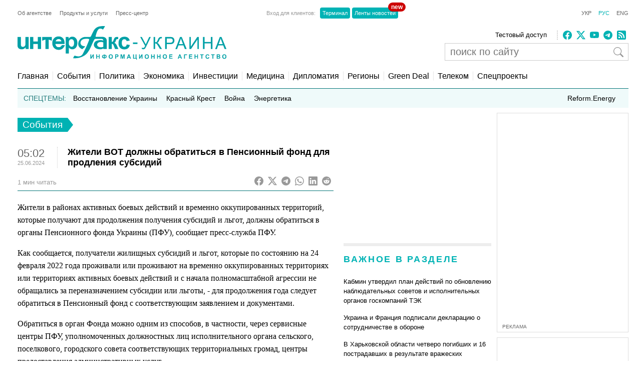

--- FILE ---
content_type: text/html; charset=utf-8
request_url: https://www.google.com/recaptcha/api2/aframe
body_size: 269
content:
<!DOCTYPE HTML><html><head><meta http-equiv="content-type" content="text/html; charset=UTF-8"></head><body><script nonce="_ynJXv9DAvzLNHIPIfU3xQ">/** Anti-fraud and anti-abuse applications only. See google.com/recaptcha */ try{var clients={'sodar':'https://pagead2.googlesyndication.com/pagead/sodar?'};window.addEventListener("message",function(a){try{if(a.source===window.parent){var b=JSON.parse(a.data);var c=clients[b['id']];if(c){var d=document.createElement('img');d.src=c+b['params']+'&rc='+(localStorage.getItem("rc::a")?sessionStorage.getItem("rc::b"):"");window.document.body.appendChild(d);sessionStorage.setItem("rc::e",parseInt(sessionStorage.getItem("rc::e")||0)+1);localStorage.setItem("rc::h",'1763375723576');}}}catch(b){}});window.parent.postMessage("_grecaptcha_ready", "*");}catch(b){}</script></body></html>

--- FILE ---
content_type: application/x-javascript; charset=utf-8
request_url: https://servicer.idealmedia.io/688608/1?cmpreason=wvz&sessionId=691afa6c-06b4f&sessionPage=1&sessionNumberWeek=1&sessionNumber=1&scale_metric_1=64.00&scale_metric_2=256.00&scale_metric_3=100.00&cbuster=1763375724679631132998&pvid=d80cc1f3-6f12-452b-adf7-7165c7b0ab95&implVersion=17&lct=1759746300&mp4=1&ap=1&consentStrLen=0&wlid=c587715a-2d7b-4179-9837-2b1269307301&uniqId=1788b&niet=4g&nisd=false&jsp=head&evt=%5B%7B%22event%22%3A1%2C%22methods%22%3A%5B1%2C2%5D%7D%2C%7B%22event%22%3A2%2C%22methods%22%3A%5B1%2C2%5D%7D%5D&pv=5&jsv=es6&dpr=1&hashCommit=a1ea3164&apt=2024-06-25T05%3A02%3A33%2B03%3A00&tfre=3471&w=240&h=548&tli=1&sz=240x132&szp=1,2,3,4&szl=1;2;3;4&cxurl=https%3A%2F%2Fru.interfax.com.ua%2Fnews%2Fgeneral%2F995709.html&ref=&lu=https%3A%2F%2Fru.interfax.com.ua%2Fnews%2Fgeneral%2F995709.html
body_size: 1944
content:
var _mgq=_mgq||[];
_mgq.push(["IdealmediaLoadGoods688608_1788b",[
["tsn.ua","11872930","1","До України насувається найсильніше похолодання за 70 років","Синоптик наголошує, що за останні 20 років зими в Європі скоротилися в середньому на 24 дні...","0","","","","EHF5NKImriiQri0jWtQwY7DeXpHMiEju5bkmJZkP2XUwTJzDlndJxZG2sYQLxm7SJP9NESf5a0MfIieRFDqB_KZYqVzCSd5s-3-NMY7DW0VBAC8U6o2tsvssS3X0RqDt",{"i":"https://s-img.idealmedia.io/n/11872930/90x90/285x0x630x630/aHR0cDovL2ltZ2hvc3RzLmNvbS90LzUwOTE1My8wY2RmZGNhZjA0ZjczNzZhMmQ3ZDNhZWNiZmI2NDdhYi5qcGVn.webp?v=1763375724-LsWg4iwoPgWBoyoxHb9kGNwt1z28P_zuPj_x5jd8Tds","l":"https://clck.idealmedia.io/pnews/11872930/i/3160/pp/1/1?h=EHF5NKImriiQri0jWtQwY7DeXpHMiEju5bkmJZkP2XUwTJzDlndJxZG2sYQLxm7SJP9NESf5a0MfIieRFDqB_KZYqVzCSd5s-3-NMY7DW0VBAC8U6o2tsvssS3X0RqDt&utm_campaign=interfax.com.ua&utm_source=interfax.com.ua&utm_medium=referral&rid=204965df-c3a1-11f0-8ad0-d404e6f98490&tt=Direct&att=3&afrd=296&iv=17&ct=1&gdprApplies=0&muid=pahojeWPMiz2&st=-300&mp4=1&h2=RGCnD2pppFaSHdacZpvmnsy2GX6xlGXVu7txikoXAu9RGCPw-Jj4BtYdULfjGweqWZ1ZO-tw1p4XvU9aUf71HQ**","adc":[],"sdl":0,"dl":"","category":"Общество Украины","dbbr":0,"bbrt":0,"type":"e","media-type":"static","clicktrackers":[],"cta":"Читати далі","cdt":"","tri":"204980fd-c3a1-11f0-8ad0-d404e6f98490","crid":"11872930"}],
["krapka.media","11872989","1","Тільки гляньте, чим \"відзначилась\" дружина Міндіча (фото)","На тлі корупційного скандалу, що розгортається довкола одного зі співвласників “Кварталу 95”, увага громадськості виявилася прикутою і до його родини","0","","","","EHF5NKImriiQri0jWtQwYzQ5Fty1955bcDPeZIaAv_BQHPqzzeNcAoYm_UVm1J_fJP9NESf5a0MfIieRFDqB_KZYqVzCSd5s-3-NMY7DW0V7hZYTtCmjuBKPrtUbQZrB",{"i":"https://s-img.idealmedia.io/n/11872989/90x90/367x0x990x990/aHR0cDovL2ltZ2hvc3RzLmNvbS90LzIwMjUtMTEvNTUyMDAxL2Y5N2I3Y2U5MDQ0MzBhNzM0YWZkMDk0MmE1YTI0NGQwLnBuZw.webp?v=1763375724-XVMEORlDF2NdyI4d7eujO1JEQ9K54OfoToKJGU9HmyA","l":"https://clck.idealmedia.io/pnews/11872989/i/3160/pp/2/1?h=EHF5NKImriiQri0jWtQwYzQ5Fty1955bcDPeZIaAv_BQHPqzzeNcAoYm_UVm1J_fJP9NESf5a0MfIieRFDqB_KZYqVzCSd5s-3-NMY7DW0V7hZYTtCmjuBKPrtUbQZrB&utm_campaign=interfax.com.ua&utm_source=interfax.com.ua&utm_medium=referral&rid=204965df-c3a1-11f0-8ad0-d404e6f98490&tt=Direct&att=3&afrd=296&iv=17&ct=1&gdprApplies=0&muid=pahojeWPMiz2&st=-300&mp4=1&h2=RGCnD2pppFaSHdacZpvmnsy2GX6xlGXVu7txikoXAu9RGCPw-Jj4BtYdULfjGweqWZ1ZO-tw1p4XvU9aUf71HQ**","adc":[],"sdl":0,"dl":"","category":"Общество Украины","dbbr":1,"bbrt":0,"type":"e","media-type":"static","clicktrackers":[],"cta":"Читати далі","cdt":"","tri":"20498103-c3a1-11f0-8ad0-d404e6f98490","crid":"11872989"}],
["glavcom.ua","11875561","1","Коломойський уперше прокоментував звинувачення проти Міндіча","За словами бізнесмена, фігурант справи про корупцію в «Енергоатомі» «не тягне на главу мафії»","0","","","","EHF5NKImriiQri0jWtQwY1Z_yPd2tELnt6TNxX8ksLK0LJlDht-RZyU5iI9fwya2JP9NESf5a0MfIieRFDqB_KZYqVzCSd5s-3-NMY7DW0VKB3xycIH4gsqB_eVZnHCN",{"i":"https://s-img.idealmedia.io/n/11875561/90x90/170x0x329x329/aHR0cDovL2ltZ2hvc3RzLmNvbS90LzIwMjUtMTEvNDI2NjQwL2UwOTg5NWI5ZDEzNGI4NjViNDAyM2Y4ODVlNWYyODZkLmpwZWc.webp?v=1763375724-61IRMR9CA1z5zETSpc5hahxm2bwIf8_AKIRPUBzl0Vo","l":"https://clck.idealmedia.io/pnews/11875561/i/3160/pp/3/1?h=EHF5NKImriiQri0jWtQwY1Z_yPd2tELnt6TNxX8ksLK0LJlDht-RZyU5iI9fwya2JP9NESf5a0MfIieRFDqB_KZYqVzCSd5s-3-NMY7DW0VKB3xycIH4gsqB_eVZnHCN&utm_campaign=interfax.com.ua&utm_source=interfax.com.ua&utm_medium=referral&rid=204965df-c3a1-11f0-8ad0-d404e6f98490&tt=Direct&att=3&afrd=296&iv=17&ct=1&gdprApplies=0&muid=pahojeWPMiz2&st=-300&mp4=1&h2=RGCnD2pppFaSHdacZpvmnsy2GX6xlGXVu7txikoXAu9RGCPw-Jj4BtYdULfjGweqWZ1ZO-tw1p4XvU9aUf71HQ**","adc":[],"sdl":0,"dl":"","category":"Общество Украины","dbbr":0,"bbrt":0,"type":"e","media-type":"static","clicktrackers":[],"cta":"Читати далі","cdt":"","tri":"20498106-c3a1-11f0-8ad0-d404e6f98490","crid":"11875561"}],
["tsn.ua","11871866","1","На якій підставі Міндіча випустили за кордон — в ДПСУ відповіли","Держприкордонслужба пояснила, як Міндіч виїхав за кордон під час воєнного стану","0","","","","EHF5NKImriiQri0jWtQwYwAf2wK8pVYFEn3vp2MRAmldv8t9wtOMxBSADg-TxZ7NJP9NESf5a0MfIieRFDqB_KZYqVzCSd5s-3-NMY7DW0U7jLMGbWq7vaJqoiB_6pJt",{"i":"https://s-img.idealmedia.io/n/11871866/90x90/538x61x328x328/aHR0cDovL2ltZ2hvc3RzLmNvbS90LzIwMjUtMTEvNTA5MTUzLzhjY2Q3NTgxZGFhMTFiMTBmOTQ3NTE5Y2IxOGEwMjU0LmpwZWc.webp?v=1763375724-0tk1Tmef_W7PQUCnowS2-1JgPBZ9MOiIkQ1dNhK6cRI","l":"https://clck.idealmedia.io/pnews/11871866/i/3160/pp/4/1?h=EHF5NKImriiQri0jWtQwYwAf2wK8pVYFEn3vp2MRAmldv8t9wtOMxBSADg-TxZ7NJP9NESf5a0MfIieRFDqB_KZYqVzCSd5s-3-NMY7DW0U7jLMGbWq7vaJqoiB_6pJt&utm_campaign=interfax.com.ua&utm_source=interfax.com.ua&utm_medium=referral&rid=204965df-c3a1-11f0-8ad0-d404e6f98490&tt=Direct&att=3&afrd=296&iv=17&ct=1&gdprApplies=0&muid=pahojeWPMiz2&st=-300&mp4=1&h2=RGCnD2pppFaSHdacZpvmnsy2GX6xlGXVu7txikoXAu9RGCPw-Jj4BtYdULfjGweqWZ1ZO-tw1p4XvU9aUf71HQ**","adc":[],"sdl":0,"dl":"","category":"Общество Украины","dbbr":0,"bbrt":0,"type":"e","media-type":"static","clicktrackers":[],"cta":"Читати далі","cdt":"","tri":"20498109-c3a1-11f0-8ad0-d404e6f98490","crid":"11871866"}],],
{"awc":{},"dt":"desktop","ts":"","tt":"Direct","isBot":1,"h2":"RGCnD2pppFaSHdacZpvmnsy2GX6xlGXVu7txikoXAu9RGCPw-Jj4BtYdULfjGweqWZ1ZO-tw1p4XvU9aUf71HQ**","ats":0,"rid":"204965df-c3a1-11f0-8ad0-d404e6f98490","pvid":"d80cc1f3-6f12-452b-adf7-7165c7b0ab95","iv":17,"brid":32,"muidn":"pahojeWPMiz2","dnt":2,"cv":2,"afrd":296,"consent":true,"adv_src_id":14670}]);
_mgqp();


--- FILE ---
content_type: application/x-javascript; charset=utf-8
request_url: https://servicer.idealmedia.io/685179/1?nocmp=1&sessionId=691afa6c-06b4f&sessionPage=1&sessionNumberWeek=1&sessionNumber=1&scale_metric_1=64.00&scale_metric_2=256.00&scale_metric_3=100.00&cbuster=1763375724665963077451&pvid=d80cc1f3-6f12-452b-adf7-7165c7b0ab95&implVersion=17&lct=1759746300&mp4=1&ap=1&consentStrLen=0&wlid=78ce10b9-b876-4970-a579-81b93ad7a730&uniqId=0225c&niet=4g&nisd=false&jsp=head&evt=%5B%7B%22event%22%3A1%2C%22methods%22%3A%5B1%2C2%5D%7D%2C%7B%22event%22%3A2%2C%22methods%22%3A%5B1%2C2%5D%7D%5D&pv=5&jsv=es6&dpr=1&hashCommit=a1ea3164&apt=2024-06-25T05%3A02%3A33%2B03%3A00&tfre=3456&w=300&h=270&tl=150&tlp=1,2&sz=299x116&szp=1,2&szl=1;2&cxurl=https%3A%2F%2Fru.interfax.com.ua%2Fnews%2Fgeneral%2F995709.html&ref=&lu=https%3A%2F%2Fru.interfax.com.ua%2Fnews%2Fgeneral%2F995709.html
body_size: 1270
content:
var _mgq=_mgq||[];
_mgq.push(["IdealmediaLoadGoods685179_0225c",[
["champion.com.ua","11869089","1","Називав \"пилюкою\" і звинувачував у привороті","Дружина Коноплі розповіла про стосунки з гравцем Динамо","0","","","","EHF5NKImriiQri0jWtQwY4f-T2Jo8TTosFFbFj8_ZThKLdfngGlto9qxGjRgYmxhJP9NESf5a0MfIieRFDqB_KZYqVzCSd5s-3-NMY7DW0WypTB7WVWrVECQwVh7Vq8B",{"i":"https://s-img.idealmedia.io/n/11869089/120x120/507x0x1056x1056/aHR0cDovL2ltZ2hvc3RzLmNvbS90LzIwMjUtMTEvNjg3MDQxLzgyMDc3Yzg1OTdhOWYzNWM3YWM4OWZhMDM1OGZjMDQ2LmpwZw.webp?v=1763375724-rTAreBr5icIDPraw6yslYP5IjnRezBQFkNK5O0FL7Kg","l":"https://clck.idealmedia.io/pnews/11869089/i/2906/pp/1/1?h=EHF5NKImriiQri0jWtQwY4f-T2Jo8TTosFFbFj8_ZThKLdfngGlto9qxGjRgYmxhJP9NESf5a0MfIieRFDqB_KZYqVzCSd5s-3-NMY7DW0WypTB7WVWrVECQwVh7Vq8B&utm_campaign=interfax.com.ua&utm_source=interfax.com.ua&utm_medium=referral&rid=2046b568-c3a1-11f0-8ad0-d404e6f98490&tt=Direct&att=3&afrd=296&iv=17&ct=1&gdprApplies=0&muid=pahodF5Re2z2&st=-300&mp4=1&h2=RGCnD2pppFaSHdacZpvmnoTb7XFiyzmF87A5iRFByjv3Uq9CZQIGhHBl6Galy7GAk9TSCRwSv8cyrs8w0o3L6w**","adc":[],"sdl":0,"dl":"","category":"Спорт","dbbr":0,"bbrt":0,"type":"e","media-type":"static","clicktrackers":[],"cta":"Читати далі","cdt":"","tri":"2046f0c6-c3a1-11f0-8ad0-d404e6f98490","crid":"11869089"}],
["ua.tribuna.com","11872430","1","Вау! 7-річна українка стала чемпіонкою світу з танців","У 10-х числах листопада мережу підкорило одне дуже щемке відео. На ньому 7-річна Златослава Верес дізнається, що стала чемпіонкою світу з бальних танців у своїй віковій категорії, і не може стримати своїх радісних емоцій","0","","","","EHF5NKImriiQri0jWtQwY1WyfzAGBryGtUW4oxqfpPkyJYTE-y4An9wxquBZ8MxmJP9NESf5a0MfIieRFDqB_KZYqVzCSd5s-3-NMY7DW0W-ee7znTgDajaiD592diue",{"i":"https://s-img.idealmedia.io/n/11872430/120x120/285x0x630x630/aHR0cDovL2ltZ2hvc3RzLmNvbS90LzQyNjAwMi9kZDgyZjc0Y2Y5ZTIzOTk4YjUwZTY5MzY3NjA2Nzc4OS5qcGc.webp?v=1763375724-l8JQBbRqOBr1vZ2WJduYTAz9qiWLgXNslGU-x4cw2aA","l":"https://clck.idealmedia.io/pnews/11872430/i/2906/pp/2/1?h=EHF5NKImriiQri0jWtQwY1WyfzAGBryGtUW4oxqfpPkyJYTE-y4An9wxquBZ8MxmJP9NESf5a0MfIieRFDqB_KZYqVzCSd5s-3-NMY7DW0W-ee7znTgDajaiD592diue&utm_campaign=interfax.com.ua&utm_source=interfax.com.ua&utm_medium=referral&rid=2046b568-c3a1-11f0-8ad0-d404e6f98490&tt=Direct&att=3&afrd=296&iv=17&ct=1&gdprApplies=0&muid=pahodF5Re2z2&st=-300&mp4=1&h2=RGCnD2pppFaSHdacZpvmnoTb7XFiyzmF87A5iRFByjv3Uq9CZQIGhHBl6Galy7GAk9TSCRwSv8cyrs8w0o3L6w**","adc":[],"sdl":0,"dl":"","category":"Спорт","dbbr":0,"bbrt":0,"type":"e","media-type":"static","clicktrackers":[],"cta":"Читати далі","cdt":"","tri":"2046f0cb-c3a1-11f0-8ad0-d404e6f98490","crid":"11872430"}],],
{"awc":{},"dt":"desktop","ts":"","tt":"Direct","isBot":1,"h2":"RGCnD2pppFaSHdacZpvmnoTb7XFiyzmF87A5iRFByjv3Uq9CZQIGhHBl6Galy7GAk9TSCRwSv8cyrs8w0o3L6w**","ats":0,"rid":"2046b568-c3a1-11f0-8ad0-d404e6f98490","pvid":"d80cc1f3-6f12-452b-adf7-7165c7b0ab95","iv":17,"brid":32,"muidn":"pahodF5Re2z2","dnt":2,"cv":2,"afrd":296,"consent":true,"adv_src_id":14670}]);
_mgqp();
